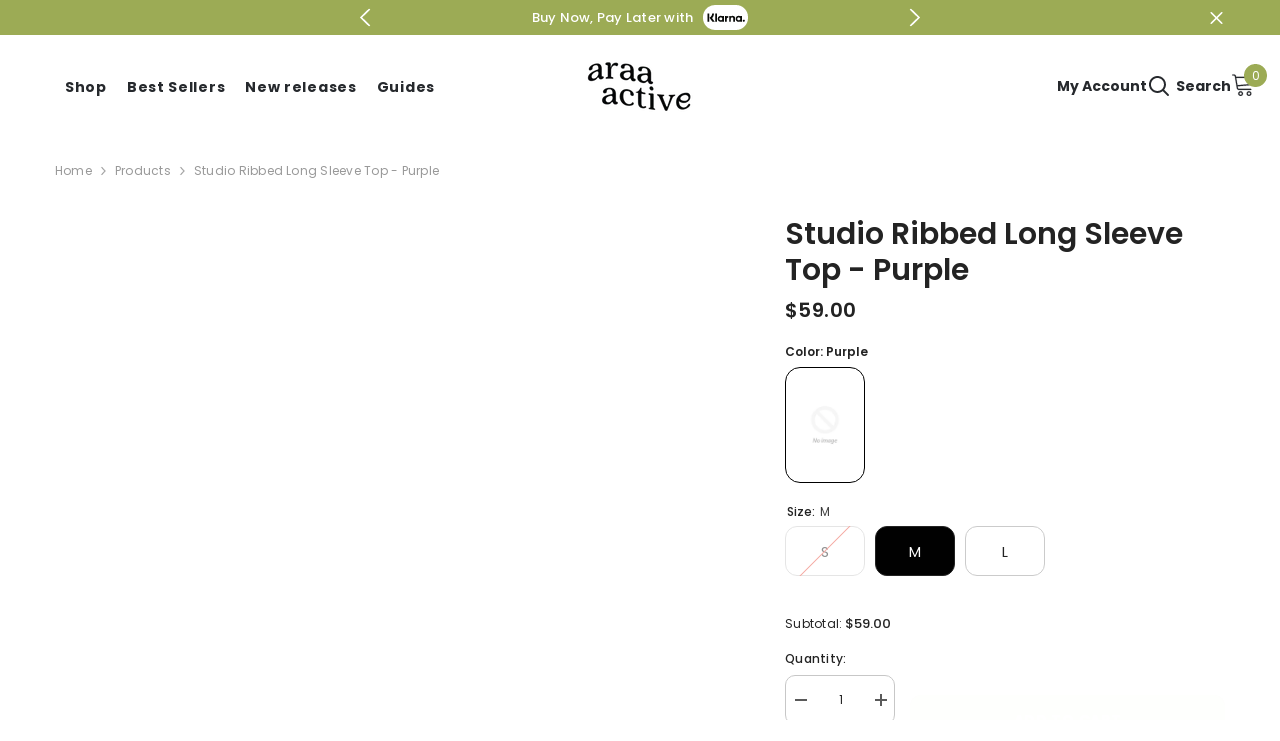

--- FILE ---
content_type: text/html; charset=utf-8
request_url: https://araaactive.com/en-us/products/studio-long-sleeve-top-purple?variant=40981411397689&section_id=template--17722218774585__main
body_size: 12045
content:
<div id="shopify-section-template--17722218774585__main" class="shopify-section"><link href="//araaactive.com/cdn/shop/t/10/assets/component-product.css?v=121974951876806225111725880697" rel="stylesheet" type="text/css" media="all" />
<link href="//araaactive.com/cdn/shop/t/10/assets/component-price.css?v=113014100369699422931725880697" rel="stylesheet" type="text/css" media="all" />
<link href="//araaactive.com/cdn/shop/t/10/assets/component-badge.css?v=58385199191654577521725880695" rel="stylesheet" type="text/css" media="all" />
<link href="//araaactive.com/cdn/shop/t/10/assets/component-rte.css?v=82502160534158932881725880697" rel="stylesheet" type="text/css" media="all" />
<link href="//araaactive.com/cdn/shop/t/10/assets/component-share.css?v=23553761141326501681725880697" rel="stylesheet" type="text/css" media="all" />
<link href="//araaactive.com/cdn/shop/t/10/assets/component-tab.css?v=140244687997670630881725880697" rel="stylesheet" type="text/css" media="all" />
<link href="//araaactive.com/cdn/shop/t/10/assets/component-product-form.css?v=25662502946388171728655130" rel="stylesheet" type="text/css" media="all" />
<link href="//araaactive.com/cdn/shop/t/10/assets/component-grid.css?v=14116691739327510611725880696" rel="stylesheet" type="text/css" media="all" />




    <style type="text/css">
    #ProductSection-template--17722218774585__main .productView-thumbnail .productView-thumbnail-link:after{
        padding-bottom: 148%;
    }

    #ProductSection-template--17722218774585__main .cursor-wrapper .counter {
        color: #191919;
    }

    #ProductSection-template--17722218774585__main .cursor-wrapper .counter #count-image:before {
        background-color: #191919;
    }

    #ProductSection-template--17722218774585__main .custom-cursor__inner .arrow:before,
    #ProductSection-template--17722218774585__main .custom-cursor__inner .arrow:after {
        background-color: #000000;
    }

    #ProductSection-template--17722218774585__main .tabs-contents .toggleLink,
    #ProductSection-template--17722218774585__main .tabs .tab .tab-title {
        font-size: 18px;
        font-weight: 600;
        text-transform: none;
        padding-top: 15px;
        padding-bottom: 15px;
    }

    

    

    @media (max-width: 1024px) {
        
    }

    @media (max-width: 550px) {
        #ProductSection-template--17722218774585__main .tabs-contents .toggleLink,
        #ProductSection-template--17722218774585__main .tabs .tab .tab-title {
            font-size: 16px;
        }
    }

    @media (max-width: 767px) {
        #ProductSection-template--17722218774585__main {
            padding-top: 0px;
            padding-bottom: 0px;
        }
        
        
        
    }

    @media (min-width: 1025px) {
        
    }

    @media (min-width: 768px) and (max-width: 1199px) {
        #ProductSection-template--17722218774585__main {
            padding-top: 0px;
            padding-bottom: 0px;
        }
    }

    @media (min-width: 1200px) {
        #ProductSection-template--17722218774585__main {
            padding-top: 0px;
            padding-bottom: 0px;
        }
    }
</style>
<script>
    window.product_inven_array_6941332242489 = {
        
            '40981411364921': '0',
        
            '40981411397689': '3',
        
            '40981411430457': '1',
        
    };

    window.selling_array_6941332242489 = {
        
            '40981411364921': 'deny',
        
            '40981411397689': 'deny',
        
            '40981411430457': 'deny',
        
    };

    window.subtotal = {
        show: true,
        style: 1,
        text: `Add To Cart - [value]`
    };
  
    window.variant_image_group = 'false';
  
</script><link rel="stylesheet" href="//araaactive.com/cdn/shop/t/10/assets/component-fancybox.css?v=162524859697928915511725880696" media="print" onload="this.media='all'">
    <noscript><link href="//araaactive.com/cdn/shop/t/10/assets/component-fancybox.css?v=162524859697928915511725880696" rel="stylesheet" type="text/css" media="all" /></noscript><div class="vertical product-details product-default" data-section-id="template--17722218774585__main" data-section-type="product" id="ProductSection-template--17722218774585__main" data-has-combo="false" data-image-opo>
    
<div class="productView-moreItem moreItem-breadcrumb "
            style="--spacing-top: 10px;
            --spacing-bottom: 20px;
            --spacing-top-mb: 0px;
            --spacing-bottom-mb: 0px;
            --breadcrumb-bg:rgba(0,0,0,0);
            --breadcrumb-mb-bg: #f6f6f6;
            "
        >
            
                <div class="breadcrumb-bg">
            
                <div class="container">
                    

<link href="//araaactive.com/cdn/shop/t/10/assets/component-breadcrumb.css?v=20837817899444488451725880696" rel="stylesheet" type="text/css" media="all" /><breadcrumb-component class="breadcrumb-container style--line_clamp_1 scroll-trigger animate--slide-in" data-collection-title="" data-collection-all="/en-us/collections/all">
        <nav class="breadcrumb breadcrumb-left" role="navigation" aria-label="breadcrumbs">
        <a class="link home-link" href="/en-us/">Home</a><span class="separate" aria-hidden="true"><svg xmlns="http://www.w3.org/2000/svg" viewBox="0 0 24 24"><path d="M 7.75 1.34375 L 6.25 2.65625 L 14.65625 12 L 6.25 21.34375 L 7.75 22.65625 L 16.75 12.65625 L 17.34375 12 L 16.75 11.34375 Z"></path></svg></span>
                <span>Studio Ribbed Long Sleeve Top - Purple</span><span class="observe-element" style="width: 1px; height: 1px; background: transparent; display: inline-block; flex-shrink: 0;"></span>
        </nav>
    </breadcrumb-component>
    <script type="text/javascript">
        if (typeof breadcrumbComponentDeclare == 'undefined') {
            class BreadcrumbComponent extends HTMLElement {
                constructor() {
                    super();
                    this.firstPostCollection();
                    this.getCollection();
                }

                connectedCallback() {
                    this.firstLink = this.querySelector('.link.home-link')
                    this.lastLink = this.querySelector('.observe-element')
                    this.classList.add('initialized');
                    this.initObservers();
                }

                static createHandler(position = 'first', breadcrumb = null) {
                    const handler = (entries, observer) => {
                        entries.forEach(entry => {
                            if (breadcrumb == null) return observer.disconnect();
                            if (entry.isIntersecting ) {
                                breadcrumb.classList.add(`disable-${position}`);
                            } else {
                                breadcrumb.classList.remove(`disable-${position}`);
                            }
                        })
                    }
                    return handler;
                }

                initObservers() {
                    const scrollToFirstHandler = BreadcrumbComponent.createHandler('first', this);
                    const scrollToLastHandler = BreadcrumbComponent.createHandler('last', this);
                    
                    this.scrollToFirstObserver = new IntersectionObserver(scrollToFirstHandler, { threshold: 1 });
                    this.scrollToLastObserver = new IntersectionObserver(scrollToLastHandler, { threshold: 0.6 });

                    this.scrollToFirstObserver.observe(this.firstLink);
                    this.scrollToLastObserver.observe(this.lastLink);
                }

                firstPostCollection() {
                    if (!document.body.matches('.template-collection')) return;
                    this.postCollection(true);
                    this.checkCollection();
                }

                postCollection(showCollection) {
                    const title = this.dataset.collectionTitle ? this.dataset.collectionTitle : "Products";
                    let collection = {name: title, url: window.location.pathname, show: showCollection};
                    localStorage.setItem('_breadcrumb_collection', JSON.stringify(collection));
                }

                checkCollection() {
                    document.addEventListener("click", (event) => {
                        const target = event.target;
                        if (!target.matches('.card-link')) return;
                        target.closest('.shopify-section[id*="product-grid"]') == null ? this.postCollection(false) : this.postCollection(true);
                    });
                }

                getCollection() {
                    if (!document.body.matches('.template-product')) return;
                    const collection = JSON.parse(localStorage.getItem('_breadcrumb_collection'));
                    let checkCollection = document.referrer.indexOf('/collections/') !== -1 && (new URL(document.referrer)).pathname == collection.url && collection && collection.show ? true : false;
                    const breadcrumb = `<a class="breadcrumb-collection animate--text" href="${checkCollection ? collection.url : this.dataset.collectionAll}">${checkCollection ? collection.name : "Products"}</a><span class="separate animate--text" aria-hidden="true"><svg xmlns="http://www.w3.org/2000/svg" viewBox="0 0 24 24"><path d="M 7.75 1.34375 L 6.25 2.65625 L 14.65625 12 L 6.25 21.34375 L 7.75 22.65625 L 16.75 12.65625 L 17.34375 12 L 16.75 11.34375 Z"></path></svg></span>`;
                    this.querySelectorAll('.separate')[0]?.insertAdjacentHTML("afterend", breadcrumb);
                }
            }   

            window.addEventListener('load', () => {
                customElements.define('breadcrumb-component', BreadcrumbComponent);
            })

            var breadcrumbComponentDeclare = BreadcrumbComponent;
        }
    </script>
                </div>
            
                </div>
            
        </div>
    
    <div class="container productView-container">
        <div class="productView halo-productView layout-3 positionMainImage--left productView-no-media productView-sticky" data-product-handle="studio-long-sleeve-top-purple"><div class="productView-top">
                    <div class="halo-productView-left productView-images clearfix scroll-trigger animate--fade-in" data-image-gallery><div class="cursor-wrapper handleMouseLeave">
                                <div class="custom-cursor custom-cursor__outer">
                                    <div class="custom-cursor custom-cursor__inner">
                                        <span class="arrow arrow-bar fadeIn"></span>
                                    </div>
                                </div>
                            </div><div class="productView-images-wrapper" data-video-popup>
                            <div class="productView-image-wrapper"><div class="productView-badge has-badge-js badge-left halo-productBadges halo-productBadges--left date-73915885 date1-855 sale_badge_disable"
        
        data-text-sale-badge="- "
        data-new-badge-number="30"
    ></div>
<div class="productView-nav style-1 image-fit-unset" 
                                    data-image-gallery-main
                                    data-arrows-desk="false"
                                    data-arrows-mobi="true"
                                    data-counter-mobi="true"
                                    data-media-count="0"
                                ></div><div class="productView-videoPopup"></div><div class="productView-iconZoom">
                                        <svg  class="icon icon-zoom-1" xmlns="http://www.w3.org/2000/svg" aria-hidden="true" focusable="false" role="presentation" viewBox="0 0 448 512"><path d="M416 176V86.63L246.6 256L416 425.4V336c0-8.844 7.156-16 16-16s16 7.156 16 16v128c0 8.844-7.156 16-16 16h-128c-8.844 0-16-7.156-16-16s7.156-16 16-16h89.38L224 278.6L54.63 448H144C152.8 448 160 455.2 160 464S152.8 480 144 480h-128C7.156 480 0 472.8 0 464v-128C0 327.2 7.156 320 16 320S32 327.2 32 336v89.38L201.4 256L32 86.63V176C32 184.8 24.84 192 16 192S0 184.8 0 176v-128C0 39.16 7.156 32 16 32h128C152.8 32 160 39.16 160 48S152.8 64 144 64H54.63L224 233.4L393.4 64H304C295.2 64 288 56.84 288 48S295.2 32 304 32h128C440.8 32 448 39.16 448 48v128C448 184.8 440.8 192 432 192S416 184.8 416 176z"></path></svg>
                                    </div></div><div class="productView-thumbnail-wrapper">
                                    <div class="productView-for clearfix" data-max-thumbnail-to-show="4"></div>
                                </div></div>
                    </div>
                    <div class="halo-productView-right productView-details clearfix">
                        <div class="productView-product clearfix"><div class="productView-moreItem scroll-trigger animate--slide-in"
                                            style="--spacing-top: 0px;
                                            --spacing-bottom: 10px"
                                        >
                                            <h1 class="productView-title" style="--color-title: #232323;--fontsize-text: 30px;--fontsize-mb-text: 18px;"><span>Studio Ribbed Long Sleeve Top - Purple</span></h1>
                                        </div>
                                        <div class="productView-moreItem scroll-trigger animate--slide-in"
                                            style="--spacing-top: 0px;
                                            --spacing-bottom: 17px;
                                            --fontsize-text: 20px"
                                        >
                                            
                                                <div class="productView-price no-js-hidden clearfix" id="product-price-6941332242489"><div class="price price--medium">
    <dl><div class="price__regular"><dd class="price__last"><span class="price-item price-item--regular">$59.00</span></dd>
        </div>
        <div class="price__sale"><dd class="price__compare" data-compare=""><s class="price-item price-item--regular"></s></dd><dd class="price__last" data-last="5900"><span class="price-item price-item--sale">$59.00</span></dd></div>
        <small class="unit-price caption hidden">
            <dt class="visually-hidden">Unit price</dt>
            <dd class="price__last"><span></span><span aria-hidden="true">/</span><span class="visually-hidden">&nbsp;per&nbsp;</span><span></span></dd>
        </small>
    </dl>
</div>
</div>
                                            
                                        </div><div class="swatch-custom-color">
  
    <div class="swatch-custom-color__header">
      <span>Color: </span>
      <span id="colorName">Purple</span>
    </div>
  
  <ul class="swatch-custom-color__list">
    <li class="swatch-custom-color__item active" data-color="Purple">
      <a class="swatch-custom-color__link" href="/en-us/products/studio-long-sleeve-top-purple">
        <div class="swatch-custom-color__picture">
          <img class="swatch-custom-color__image" src="//araaactive.com/cdn/shopifycloud/storefront/assets/no-image-2048-a2addb12_medium.gif" alt="Purple">
        </div>
      </a>
    </li>
    
      
      
      
      
    
      
      
      
      
    
      
      
      
      
    
      
      
      
      
    
      
      
      
      
    
      
      
      
      
    
      
      
      
      
    
      
      
      
      
    
      
      
      
      
    
      
      
      
      
    
  </ul>
</div>

<script>
  const colorItems = document.querySelectorAll('.swatch-custom-color__item');
  const colorName = document.querySelector('#colorName');
  colorItems.forEach(item => {
    item.addEventListener('mouseover', (e) => {
      colorName.innerText = e.currentTarget.getAttribute('data-color');
      colorItems.forEach(el => el.classList.remove('active'));
      e.currentTarget.classList.add('active');
    });
  });
</script>

<style>
  .swatch-custom-color__list {
    margin: 0;
    padding-left: 0;
    display: grid;
    grid-template-columns: repeat(auto-fill, minmax(75px, 1fr));
    grid-gap: 10px;
  }

  .swatch-custom-color__item {
    margin-bottom: 20px;
    list-style: none;
  }

  .swatch-custom-color__link {
    display: block;
  }

  .swatch-custom-color__picture {
    position: relative;
    padding-top: 145%;
  }

  .swatch-custom-color__image {
    position: absolute;
    left: 0;
    top: 0;
    width: 100%;
    height: 100%;
    object-fit: cover;
    border: 1px solid transparent;
  }

  .swatch-custom-color__item.active .swatch-custom-color__image {
    border-color: #000;
    padding: 3px;
  }

  .swatch-custom-color__header {
    margin-bottom: 5px;
    font-size: var(--font_size);
    font-weight: 600;
    line-height: 20px;
    color: var(--page_title_color);
  }
</style>

                                            <div class="productView-moreItem productView-moreItem-product-variant scroll-trigger animate--slide-in"
                                                style="--spacing-top: 0px;
                                                --spacing-bottom: 15px"
                                            ><div class="productView-options" style="--color-border: #e6e6e6" data-lang="en" data-default-lang="us"><div class="productView-variants halo-productOptions" id="product-option-6941332242489"  data-type="button"><variant-radios class="no-js-hidden product-option has-default" data-product="6941332242489" data-section="template--17722218774585__main" data-url="/en-us/products/studio-long-sleeve-top-purple"><fieldset class="js product-form__input clearfix" data-product-attribute="set-rectangle" data-option-index="0">
                            <legend class="form__label">
                                Size:
                                <span data-header-option>
                                    M
                                </span>
                            </legend><input class="product-form__radio" type="radio" id="option-6941332242489-Size-0"
                                        name="Size"
                                        value="S"
                                        
                                        
                                        data-variant-id="40981411364921"
                                    ><label class="product-form__label soldout" for="option-6941332242489-Size-0" data-variant-id="40981411364921">
                                            <span class="text">S</span>
                                        </label><input class="product-form__radio" type="radio" id="option-6941332242489-Size-1"
                                        name="Size"
                                        value="M"
                                        checked
                                        
                                        data-variant-id="40981411397689"
                                    ><label class="product-form__label available" for="option-6941332242489-Size-1" data-variant-id="40981411397689">
                                            <span class="text">M</span>
                                        </label><input class="product-form__radio" type="radio" id="option-6941332242489-Size-2"
                                        name="Size"
                                        value="L"
                                        
                                        
                                        data-variant-id="40981411430457"
                                    ><label class="product-form__label available" for="option-6941332242489-Size-2" data-variant-id="40981411430457">
                                            <span class="text">L</span>
                                        </label></fieldset><fieldset class="js product-form__input product-form__swatch clearfix" data-product-attribute="set-rectangle" data-option-index="1">
                            <legend class="form__label">
                                Color:
                                <span data-header-option>
                                    Purple
                                </span>
                            </legend><input class="product-form__radio" type="radio" id="option-6941332242489-Color-0"
                                        name="Color"
                                        value="Purple"
                                        checked
                                        
                                        data-variant-id="40981411364921"
                                    ><label class="product-form__label available" name="Color" for="option-6941332242489-Color-0" data-variant-id="40981411364921">
                                            <span
                                                class="pattern"
                                                style="background-color: purple;"
                                            ></span>
                                            
                                        </label></fieldset><script type="application/json">
                        [{"id":40981411364921,"title":"S \/ Purple","option1":"S","option2":"Purple","option3":null,"sku":"","requires_shipping":true,"taxable":true,"featured_image":null,"available":false,"name":"Studio Ribbed Long Sleeve Top - Purple - S \/ Purple","public_title":"S \/ Purple","options":["S","Purple"],"price":5900,"weight":0,"compare_at_price":null,"inventory_management":"shopify","barcode":"","requires_selling_plan":false,"selling_plan_allocations":[]},{"id":40981411397689,"title":"M \/ Purple","option1":"M","option2":"Purple","option3":null,"sku":"","requires_shipping":true,"taxable":true,"featured_image":null,"available":true,"name":"Studio Ribbed Long Sleeve Top - Purple - M \/ Purple","public_title":"M \/ Purple","options":["M","Purple"],"price":5900,"weight":0,"compare_at_price":null,"inventory_management":"shopify","barcode":"","requires_selling_plan":false,"selling_plan_allocations":[]},{"id":40981411430457,"title":"L \/ Purple","option1":"L","option2":"Purple","option3":null,"sku":"","requires_shipping":true,"taxable":true,"featured_image":null,"available":true,"name":"Studio Ribbed Long Sleeve Top - Purple - L \/ Purple","public_title":"L \/ Purple","options":["L","Purple"],"price":5900,"weight":0,"compare_at_price":null,"inventory_management":"shopify","barcode":"","requires_selling_plan":false,"selling_plan_allocations":[]}]
                    </script>
                </variant-radios></div>
        <noscript>
            <div class="product-form__input">
                <label class="form__label" for="Variants-template--17722218774585__main">
                    Product variants
                </label>
                <div class="select">
                <select name="id" id="Variants-template--17722218774585__main" class="select__select" form="product-form"><option
                            
                            disabled
                            value="40981411364921"
                        >
                            S / Purple
 - Sold out
                            - $59.00
                        </option><option
                            selected="selected"
                            
                            value="40981411397689"
                        >
                            M / Purple

                            - $59.00
                        </option><option
                            
                            
                            value="40981411430457"
                        >
                            L / Purple

                            - $59.00
                        </option></select>
            </div>
          </div>
        </noscript></div>
                                            </div>
                                        



                                            <div class="productView-moreItem"
                                                style="--spacing-top: 0px;
                                                --spacing-bottom: 15px"
                                            >
                                                <div class="productView-buttons"><form method="post" action="/en-us/cart/add" id="product-form-installment-6941332242489" accept-charset="UTF-8" class="installment caption-large" enctype="multipart/form-data"><input type="hidden" name="form_type" value="product" /><input type="hidden" name="utf8" value="✓" /><input type="hidden" name="id" value="40981411397689">
        
<input type="hidden" name="product-id" value="6941332242489" /><input type="hidden" name="section-id" value="template--17722218774585__main" /></form><product-form class="productView-form product-form"><form method="post" action="/en-us/cart/add" id="product-form-6941332242489" accept-charset="UTF-8" class="form" enctype="multipart/form-data" novalidate="novalidate" data-type="add-to-cart-form"><input type="hidden" name="form_type" value="product" /><input type="hidden" name="utf8" value="✓" /><div class="productView-group"><div class="productView-subtotal">
                            <span class="text">Subtotal: </span>
                            <span class="money-subtotal">$59.00</span>
                        </div><div class="pvGroup-row"><quantity-input class="productView-quantity quantity__group quantity__group--1 quantity__style--1 clearfix">
	    <label class="form-label quantity__label" for="quantity-6941332242489">
	        Quantity:
	    </label>
	    <div class="quantity__container">
		    <button type="button" name="minus" class="minus btn-quantity">
		    	<span class="visually-hidden">Decrease quantity for Studio Ribbed Long Sleeve Top - Purple</span>
		    </button>
		    <input class="form-input quantity__input" type="number" name="quantity" min="1" value="1" inputmode="numeric" pattern="[0-9]*" id="quantity-6941332242489" data-product="6941332242489" data-price="5900">
		    <button type="button" name="plus" class="plus btn-quantity">
		    	<span class="visually-hidden">Increase quantity for Studio Ribbed Long Sleeve Top - Purple</span>
		    </button>
	    </div>
	</quantity-input>
<div class="productView-groupTop">
                        <div class="productView-action productView-action-2 scroll-trigger animate--slide-in" style="--atc-color: #ffffff;--atc-bg-color: #9cab55;--atc-border-color: #9cab55;--atc-color-hover: #232323;--atc-bg-color-hover: #ffffff;--atc-border-color-hover: #232323">
                            <input type="hidden" name="id" value="40981411397689">
                            <div class="product-form__buttons"><button type="submit" name="add" data-btn-addToCart data-inventory-quantity="3" data-available="false" class="product-form__submit button button--primary an-none button-text-change" id="product-add-to-cart">Add to cart
</button></div>
                        </div></div>
                </div></div><input type="hidden" name="product-id" value="6941332242489" /><input type="hidden" name="section-id" value="template--17722218774585__main" /></form></product-form><div class="productView-notifyMe  halo-notifyMe scroll-trigger animate--slide-in" style="display: none;">
            <form method="post" action="/en-us/contact#ContactForm-notifyMe-product-productView-notify-form-6941332242489" id="ContactForm-notifyMe-product-productView-notify-form-6941332242489" accept-charset="UTF-8" class="notifyMe-form contact-form"><input type="hidden" name="form_type" value="contact" /><input type="hidden" name="utf8" value="✓" /><input type="hidden" name="contact[Form]" value="Notify me"/>
    <input type="hidden" class="halo-notify-product-site" name="contact[Shop name]" value="Araa Active"/>
    <input type="hidden" class="halo-notify-product-site-url" name="contact[Link]" value="https://araaactive.com"/>
    <input type="hidden" class="halo-notify-product-title" name="contact[Product title]" value="Studio Ribbed Long Sleeve Top - Purple" />
    <input type="hidden" class="halo-notify-product-link" name="contact[Product URL]" value="https://araaactive.com/en-us/products/studio-long-sleeve-top-purple"/>
    <input type="hidden" class="halo-notify-product-variant" name="contact[Product variant]" value="M / Purple"/>

    <div class="form-field">
        <label class="form-label" for="halo-notify-email6941332242489">Leave your email and we will notify as soon as the product / variant is back in stock</label>
        <input class="form-input form-input-placeholder" type="email" name="contact[email]" required id="halo-notify-email6941332242489" placeholder="Insert your email">
        <button type="submit" class="button button-1" id="halo-btn-notify6941332242489" data-button-message="notifyMe">Subscribe</button>
    </div></form><div class="notifyMe-text"></div>
        </div></div>
                                            </div>
                                        
<div class="productView-moreItem scroll-trigger animate--slide-in"
                                            style="--spacing-top: 30px;
                                            --spacing-bottom: 0px;"
                                        >
                                            <delivery-time class="productView-dlvr d-none"
                                                data-delivery-time 
                                                data-frm-day="d, DD MMM"
                                                data-exclude-day-from="only_delivery" 
                                                data-exclude-day="SAT,SUN" 
                                                data-estimate-start="4" 
                                                data-estimate-end="7" 
                                                data-time="15:00:00"
                                                style="--color-text: #232323;--font-size: 12px;--icon-size: 24px;"
                                            ><span class="productView-dlvr__icon"><svg aria-hidden="true" focusable="false" data-prefix="fal" data-icon="shipping-fast" role="img" xmlns="http://www.w3.org/2000/svg" viewbox="0 0 640 512"><path fill="currentColor" d="M280 192c4.4 0 8-3.6 8-8v-16c0-4.4-3.6-8-8-8H40c-4.4 0-8 3.6-8 8v16c0 4.4 3.6 8 8 8h240zm352 192h-24V275.9c0-16.8-6.8-33.3-18.8-45.2l-83.9-83.9c-11.8-12-28.3-18.8-45.2-18.8H416V78.6c0-25.7-22.2-46.6-49.4-46.6H113.4C86.2 32 64 52.9 64 78.6V96H8c-4.4 0-8 3.6-8 8v16c0 4.4 3.6 8 8 8h240c4.4 0 8-3.6 8-8v-16c0-4.4-3.6-8-8-8H96V78.6c0-8.1 7.8-14.6 17.4-14.6h253.2c9.6 0 17.4 6.5 17.4 14.6V384H207.6C193 364.7 170 352 144 352c-18.1 0-34.6 6.2-48 16.4V288H64v144c0 44.2 35.8 80 80 80s80-35.8 80-80c0-5.5-.6-10.8-1.6-16h195.2c-1.1 5.2-1.6 10.5-1.6 16 0 44.2 35.8 80 80 80s80-35.8 80-80c0-5.5-.6-10.8-1.6-16H632c4.4 0 8-3.6 8-8v-16c0-4.4-3.6-8-8-8zm-488 96c-26.5 0-48-21.5-48-48s21.5-48 48-48 48 21.5 48 48-21.5 48-48 48zm272-320h44.1c8.4 0 16.7 3.4 22.6 9.4l83.9 83.9c.8.8 1.1 1.9 1.8 2.8H416V160zm80 320c-26.5 0-48-21.5-48-48s21.5-48 48-48 48 21.5 48 48-21.5 48-48 48zm80-96h-16.4C545 364.7 522 352 496 352s-49 12.7-63.6 32H416v-96h160v96zM256 248v-16c0-4.4-3.6-8-8-8H8c-4.4 0-8 3.6-8 8v16c0 4.4 3.6 8 8 8h240c4.4 0 8-3.6 8-8z"></path></svg>
</span><span class="productView-dlvr__text">Order within the next <span data-hour-delivery class="productView-dlvr__remaining"><span class="productView-dlvr__remaining-hr"></span> hours <span class="productView-dlvr__remaining-mins"></span> minutes</span> to receive it. Estimated delivery is between <span data-start-delivery class="productView-dlvr__date-start txt-d-underline"></span> and <span data-end-delivery class="productView-dlvr__date-end txt-d-underline"></b>
                                                </span>
                                            </delivery-time>
                                            <script src="//araaactive.com/cdn/shop/t/10/assets/delivery-time.js?v=128523993372356729531725880697" defer="defer"></script>
                                        </div><div class="productView-moreItem scroll-trigger animate--slide-in"
                                            style="--spacing-top: 30px;
                                            --spacing-bottom: 0px;
                                            "
                                        >
                                            <complementary-products class="productView-complementary complementary-products style-2 no-js-hidden" id="complementary-product-data" data-complementary-product data-url="/en-us/recommendations/products?section_id=template--17722218774585__main&product_id=6941332242489&limit=10&intent=complementary"></complementary-products>
                                            <script src="//araaactive.com/cdn/shop/t/10/assets/build-complementary-products.js?v=73501869613274300751725880695" defer="defer"></script>
                                        </div></div>
                    </div>
                </div>
<link href="//araaactive.com/cdn/shop/t/10/assets/component-sticky-add-to-cart.css?v=65206619997115728701725880697" rel="stylesheet" type="text/css" media="all" />
                    <sticky-add-to-cart class="productView-stickyCart style-1 subtotal-1" data-sticky-add-to-cart>
    <div class="container">
        <a href="javascript:void(0)" class="sticky-product-close close" data-close-sticky-add-to-cart>
            <svg xmlns="http://www.w3.org/2000/svg" viewBox="0 0 48 48" ><path d="M 38.982422 6.9707031 A 2.0002 2.0002 0 0 0 37.585938 7.5859375 L 24 21.171875 L 10.414062 7.5859375 A 2.0002 2.0002 0 0 0 8.9785156 6.9804688 A 2.0002 2.0002 0 0 0 7.5859375 10.414062 L 21.171875 24 L 7.5859375 37.585938 A 2.0002 2.0002 0 1 0 10.414062 40.414062 L 24 26.828125 L 37.585938 40.414062 A 2.0002 2.0002 0 1 0 40.414062 37.585938 L 26.828125 24 L 40.414062 10.414062 A 2.0002 2.0002 0 0 0 38.982422 6.9707031 z"/></svg>
        </a>
        <div class="sticky-product-wrapper">
            <div class="sticky-product clearfix"><div class="sticky-left">
                    <div class="sticky-image" data-image-sticky-add-to-cart>
                        <img srcset="//araaactive.com/cdn/shopifycloud/storefront/assets/no-image-2048-a2addb12_1200x.gif" src="//araaactive.com/cdn/shopifycloud/storefront/assets/no-image-2048-a2addb12_1200x.gif" alt="Araa Active" sizes="1200px" loading="lazy">
                    </div>
                    
                        <div class="sticky-info"><h4 class="sticky-title">
                                Studio Ribbed Long Sleeve Top - Purple
                            </h4>
                            
                                
                                
                                <div class="sticky-price">
                                    
                                        
                                    
                                    <span class="money-subtotal">$59.00</span>
                                </div>
                            
                        </div>
                    
                </div>
                <div class="sticky-right sticky-content">
                    
<div class="sticky-options">
                                <variant-sticky-selects class="no-js-hidden product-option has-default" data-product="6941332242489" data-section="template--17722218774585__main" data-url="/en-us/products/studio-long-sleeve-top-purple">
                                    <div class="form__select select">
                                        <label class="form__label hiddenLabels" for="stick-variant-6941332242489">
                                            Choose Options
                                        </label>
                                        <select id="stick-variant-6941332242489"
                                            class="select__select"
                                            name="stick-variant-6941332242489"
                                        ><option value="40981411364921"   disabled="disabled">
                                                    S / Purple
                                                    
(Sold out)</option><option value="40981411397689" selected="selected">
                                                    M / Purple
                                                    
</option><option value="40981411430457" >
                                                    L / Purple
                                                    
</option></select>
                                    </div>
                                    <script type="application/json">
                                        [{"id":40981411364921,"title":"S \/ Purple","option1":"S","option2":"Purple","option3":null,"sku":"","requires_shipping":true,"taxable":true,"featured_image":null,"available":false,"name":"Studio Ribbed Long Sleeve Top - Purple - S \/ Purple","public_title":"S \/ Purple","options":["S","Purple"],"price":5900,"weight":0,"compare_at_price":null,"inventory_management":"shopify","barcode":"","requires_selling_plan":false,"selling_plan_allocations":[]},{"id":40981411397689,"title":"M \/ Purple","option1":"M","option2":"Purple","option3":null,"sku":"","requires_shipping":true,"taxable":true,"featured_image":null,"available":true,"name":"Studio Ribbed Long Sleeve Top - Purple - M \/ Purple","public_title":"M \/ Purple","options":["M","Purple"],"price":5900,"weight":0,"compare_at_price":null,"inventory_management":"shopify","barcode":"","requires_selling_plan":false,"selling_plan_allocations":[]},{"id":40981411430457,"title":"L \/ Purple","option1":"L","option2":"Purple","option3":null,"sku":"","requires_shipping":true,"taxable":true,"featured_image":null,"available":true,"name":"Studio Ribbed Long Sleeve Top - Purple - L \/ Purple","public_title":"L \/ Purple","options":["L","Purple"],"price":5900,"weight":0,"compare_at_price":null,"inventory_management":"shopify","barcode":"","requires_selling_plan":false,"selling_plan_allocations":[]}]
                                    </script>
                                </variant-sticky-selects>
                            </div><div class="sticky-actions sticky-actions-2"><form method="post" action="/en-us/cart/add" id="product-form-sticky-6941332242489" accept-charset="UTF-8" class="form" enctype="multipart/form-data" novalidate="novalidate" data-type="add-to-cart-form"><input type="hidden" name="form_type" value="product" /><input type="hidden" name="utf8" value="✓" />
<div class="sticky-actions-row"><input type="hidden" name="id" value="40981411397689"><quantity-input class="productView-quantity quantity__group quantity__group--3 quantity__style--1 clearfix">
	    <label class="form-label quantity__label" for="quantity-6941332242489-3">
	        Quantity:
	    </label>
	    <div class="quantity__container">
		    <button type="button" name="minus" class="minus btn-quantity">
		    	<span class="visually-hidden">Decrease quantity for Studio Ribbed Long Sleeve Top - Purple</span>
		    </button>
		    <input class="form-input quantity__input" type="number" name="quantity" min="1" value="1" inputmode="numeric" pattern="[0-9]*" id="quantity-6941332242489-3" data-product="6941332242489" data-price="5900">
		    <button type="button" name="plus" class="plus btn-quantity">
		    	<span class="visually-hidden">Increase quantity for Studio Ribbed Long Sleeve Top - Purple</span>
		    </button>
	    </div>
	</quantity-input>
<button
                                            type="submit"
                                            name="add"
                                            data-btn-addToCart
                                            class="product-form__submit button button--primary"
                                            id="product-sticky-add-to-cart">Add to cart
</button>
                                    
</div><input type="hidden" name="product-id" value="6941332242489" /><input type="hidden" name="section-id" value="template--17722218774585__main" /></form>
                        
                            <div class="empty-add-cart-button-wrapper"><quantity-input class="productView-quantity quantity__group quantity__group--3 quantity__style--1 clearfix">
	    <label class="form-label quantity__label" for="quantity-6941332242489-3">
	        Quantity:
	    </label>
	    <div class="quantity__container">
		    <button type="button" name="minus" class="minus btn-quantity">
		    	<span class="visually-hidden">Decrease quantity for Studio Ribbed Long Sleeve Top - Purple</span>
		    </button>
		    <input class="form-input quantity__input" type="number" name="quantity" min="1" value="1" inputmode="numeric" pattern="[0-9]*" id="quantity-6941332242489-3" data-product="6941332242489" data-price="5900">
		    <button type="button" name="plus" class="plus btn-quantity">
		    	<span class="visually-hidden">Increase quantity for Studio Ribbed Long Sleeve Top - Purple</span>
		    </button>
	    </div>
	</quantity-input>
<button
                                        class="product-form__submit button button--primary"
                                        id="show-sticky-product">Add to cart
</button>
                            </div>
                        
                    </div></div>
            </div>
        </div>
        <a href="javascript:void(0)" class="sticky-product-expand" data-expand-sticky-add-to-cart>
            <svg xmlns="http://www.w3.org/2000/svg" viewBox="0 0 32 32" class="icon icon-cart stroke-w-0" aria-hidden="true" focusable="false" role="presentation" xmlns="http://www.w3.org/2000/svg"><path d="M 16 3 C 13.253906 3 11 5.253906 11 8 L 11 9 L 6.0625 9 L 6 9.9375 L 5 27.9375 L 4.9375 29 L 27.0625 29 L 27 27.9375 L 26 9.9375 L 25.9375 9 L 21 9 L 21 8 C 21 5.253906 18.746094 3 16 3 Z M 16 5 C 17.65625 5 19 6.34375 19 8 L 19 9 L 13 9 L 13 8 C 13 6.34375 14.34375 5 16 5 Z M 7.9375 11 L 11 11 L 11 14 L 13 14 L 13 11 L 19 11 L 19 14 L 21 14 L 21 11 L 24.0625 11 L 24.9375 27 L 7.0625 27 Z"/></svg>
        </a>
    </div>
    
    
        <div class="no-js-hidden product-option has-default sticky-product-mobile" data-product="6941332242489" data-section="template--17722218774585__main" data-url="/en-us/products/studio-long-sleeve-top-purple">
            <div class="sticky-product-mobile-header">
                <a href="javascript:void(0)" class="sticky-product-close close" data-close-sticky-mobile>
                    <svg xmlns="http://www.w3.org/2000/svg" version="1.0" viewBox="0 0 256.000000 256.000000" preserveAspectRatio="xMidYMid meet" ><g transform="translate(0.000000,256.000000) scale(0.100000,-0.100000)" fill="#000000" stroke="none"><path d="M34 2526 c-38 -38 -44 -76 -18 -116 9 -14 265 -274 568 -577 l551 -553 -551 -553 c-303 -303 -559 -563 -568 -577 -26 -40 -20 -78 18 -116 38 -38 76 -44 116 -18 14 9 274 265 578 568 l552 551 553 -551 c303 -303 563 -559 577 -568 40 -26 78 -20 116 18 38 38 44 76 18 116 -9 14 -265 274 -568 578 l-551 552 551 553 c303 303 559 563 568 577 26 40 20 78 -18 116 -38 38 -76 44 -116 18 -14 -9 -274 -265 -577 -568 l-553 -551 -552 551 c-304 303 -564 559 -578 568 -40 26 -78 20 -116 -18z"/></g></svg>
                </a>
            </div>
            <div class="sticky-product-mobile-content halo-productView-mobile">
                <div class="productView-thumbnail-wrapper is-hidden-desktop">
                    <div class="productView-for mobile clearfix" data-max-thumbnail-to-show="2"></div>
                </div>
                <div class="sticky-info"><h4 class="sticky-title">
                        Studio Ribbed Long Sleeve Top - Purple
                    </h4>
                        
                        <div class="sticky-price">
                            
                                
                            
                            <span class="money-subtotal">$59.00</span>
                        </div></div>
                <link rel="stylesheet" href="//araaactive.com/cdn/shop/t/10/assets/component-sticky-add-to-cart-mobile.css?v=62049319929386477131725880697" media="print" onload="this.media='all'">
<noscript><link href="//araaactive.com/cdn/shop/t/10/assets/component-sticky-add-to-cart-mobile.css?v=62049319929386477131725880697" rel="stylesheet" type="text/css" media="all" /></noscript>

<div class="productView-options" style="--color-border: "><div class="productView-variants halo-productOptions" id="product-option-6941332242489"><variant-sticky-radios class="no-js-hidden product-option has-default" data-product="6941332242489" data-section="template--17722218774585__main" data-url="/en-us/products/studio-long-sleeve-top-purple"><fieldset class="js product-form__input mobile clearfix" data-product-attribute="set-rectangle" data-option-index="0">
                            <legend class="form__label">
                                Size:
                                <span data-header-option>
                                    M
                                </span>
                            </legend><input class="product-form__radio mobile" type="radio" id="option-6941332242489-Size-0-mobile"
                                        name="Size-mobile"
                                        value="S"
                                        
                                        data-variant-id="40981411364921"
                                    ><label class="product-form__label mobile soldout" for="option-6941332242489-Size-0-mobile" data-variant-id="40981411364921">
                                            <span class="text">S</span>
                                        </label><input class="product-form__radio mobile" type="radio" id="option-6941332242489-Size-1-mobile"
                                        name="Size-mobile"
                                        value="M"
                                        checked
                                        data-variant-id="40981411397689"
                                    ><label class="product-form__label mobile available" for="option-6941332242489-Size-1-mobile" data-variant-id="40981411397689">
                                            <span class="text">M</span>
                                        </label><input class="product-form__radio mobile" type="radio" id="option-6941332242489-Size-2-mobile"
                                        name="Size-mobile"
                                        value="L"
                                        
                                        data-variant-id="40981411430457"
                                    ><label class="product-form__label mobile available" for="option-6941332242489-Size-2-mobile" data-variant-id="40981411430457">
                                            <span class="text">L</span>
                                        </label></fieldset><fieldset class="js product-form__input mobile product-form__swatch clearfix" data-product-attribute="set-rectangle" data-option-index="1">
                            <legend class="form__label">
                                Color:
                                <span data-header-option>
                                    Purple
                                </span>
                            </legend><input class="product-form__radio mobile" type="radio" id="option-6941332242489-Color-0-mobile"
                                        name="Color-mobile"
                                        value="Purple"
                                        checked
                                        data-variant-id="40981411364921"
                                    ><label class="product-form__label mobile soldout" name="Color-mobile" for="option-6941332242489-Color-0-mobile" data-variant-id="40981411364921">
                                            <span
                                                class="pattern"
                                                style="background-color: purple;"
                                            ></span>
                                            
                                        </label></fieldset><script type="application/json">
                        [{"id":40981411364921,"title":"S \/ Purple","option1":"S","option2":"Purple","option3":null,"sku":"","requires_shipping":true,"taxable":true,"featured_image":null,"available":false,"name":"Studio Ribbed Long Sleeve Top - Purple - S \/ Purple","public_title":"S \/ Purple","options":["S","Purple"],"price":5900,"weight":0,"compare_at_price":null,"inventory_management":"shopify","barcode":"","requires_selling_plan":false,"selling_plan_allocations":[]},{"id":40981411397689,"title":"M \/ Purple","option1":"M","option2":"Purple","option3":null,"sku":"","requires_shipping":true,"taxable":true,"featured_image":null,"available":true,"name":"Studio Ribbed Long Sleeve Top - Purple - M \/ Purple","public_title":"M \/ Purple","options":["M","Purple"],"price":5900,"weight":0,"compare_at_price":null,"inventory_management":"shopify","barcode":"","requires_selling_plan":false,"selling_plan_allocations":[]},{"id":40981411430457,"title":"L \/ Purple","option1":"L","option2":"Purple","option3":null,"sku":"","requires_shipping":true,"taxable":true,"featured_image":null,"available":true,"name":"Studio Ribbed Long Sleeve Top - Purple - L \/ Purple","public_title":"L \/ Purple","options":["L","Purple"],"price":5900,"weight":0,"compare_at_price":null,"inventory_management":"shopify","barcode":"","requires_selling_plan":false,"selling_plan_allocations":[]}]
                    </script>
                </variant-sticky-radios></div>
        <noscript>
            <div class="product-form__input mobile">
                <label class="form__label" for="Variants-template--17722218774585__main">
                    Product variants
                </label>
                <div class="select">
                <select name="id" id="Variants-template--17722218774585__main" class="select__select" form="product-form"><option
                            
                            disabled
                            value="40981411364921"
                        >
                            S / Purple
 - Sold out
                            - $59.00
                        </option><option
                            selected="selected"
                            
                            value="40981411397689"
                        >
                            M / Purple

                            - $59.00
                        </option><option
                            
                            
                            value="40981411430457"
                        >
                            L / Purple

                            - $59.00
                        </option></select>
            </div>
          </div>
        </noscript></div>
            </div>
            <script type="application/json">
                [{"id":40981411364921,"title":"S \/ Purple","option1":"S","option2":"Purple","option3":null,"sku":"","requires_shipping":true,"taxable":true,"featured_image":null,"available":false,"name":"Studio Ribbed Long Sleeve Top - Purple - S \/ Purple","public_title":"S \/ Purple","options":["S","Purple"],"price":5900,"weight":0,"compare_at_price":null,"inventory_management":"shopify","barcode":"","requires_selling_plan":false,"selling_plan_allocations":[]},{"id":40981411397689,"title":"M \/ Purple","option1":"M","option2":"Purple","option3":null,"sku":"","requires_shipping":true,"taxable":true,"featured_image":null,"available":true,"name":"Studio Ribbed Long Sleeve Top - Purple - M \/ Purple","public_title":"M \/ Purple","options":["M","Purple"],"price":5900,"weight":0,"compare_at_price":null,"inventory_management":"shopify","barcode":"","requires_selling_plan":false,"selling_plan_allocations":[]},{"id":40981411430457,"title":"L \/ Purple","option1":"L","option2":"Purple","option3":null,"sku":"","requires_shipping":true,"taxable":true,"featured_image":null,"available":true,"name":"Studio Ribbed Long Sleeve Top - Purple - L \/ Purple","public_title":"L \/ Purple","options":["L","Purple"],"price":5900,"weight":0,"compare_at_price":null,"inventory_management":"shopify","barcode":"","requires_selling_plan":false,"selling_plan_allocations":[]}]
            </script>
        </div>
    
</sticky-add-to-cart>
</div>
    </div>
    
        

    
    <div class="productView-bottom scroll-trigger animate--slide-in">
        <div class="container"><product-tab class="productView-tab layout-horizontal halo-product-tab" data-vertical="false" data-vertical-mobile="false"><ul class="tabs tabs-horizontal list-unstyled disable-srollbar"><li class="tab">
			            <a class="tab-title is-open" href="#tab-description" style="--border-color: #000000">
			                Description
			            </a>
			        </li><li class="tab">
			            <a class="tab-title" href="#tab-recycling" style="--border-color: #000000">
			                Recycling
			            </a>
			        </li><li class="tab">
			            <a class="tab-title" href="#tab-shipping-amp-return" style="--border-color: #000000">
			                Shipping &amp; Return
			            </a>
			        </li></ul><div class="tabs-contents tabs-contents-horizontal clearfix halo-text-format"><div class="tab-content is-active" id="tab-description">
					<div class="toggle-title">
		                <a class="toggleLink show-mobile" data-collapsible href="#tab-description-mobile">
		                    <span class="text">
		                        Description
		                    </span>
		                    	
			                    <span class="icon-dropdown">
			                    	
			                    		<svg xmlns="http://www.w3.org/2000/svg" xmlns:xlink="http://www.w3.org/1999/xlink" viewBox="0 0 330 330"><path id="XMLID_225_" d="M325.607,79.393c-5.857-5.857-15.355-5.858-21.213,0.001l-139.39,139.393L25.607,79.393  c-5.857-5.857-15.355-5.858-21.213,0.001c-5.858,5.858-5.858,15.355,0,21.213l150.004,150c2.813,2.813,6.628,4.393,10.606,4.393  s7.794-1.581,10.606-4.394l149.996-150C331.465,94.749,331.465,85.251,325.607,79.393z"/></svg>
			                    	
			                    </span>	
		                    
		                </a>
		            </div>
		            <div class="toggle-content is-active show-mobile" id="tab-description-mobile" product-description-tab data-product-description-6941332242489><style>
<!--
.description {
  display: flex;
  flex-wrap: wrap;
}
.description h2 {
  width: 100%;
  text-align: center;
  margin-bottom: 20px;
  font-size: 1.5em !important;
  min-height: 60px;
}
.description p {
  width: 100%;
  margin-bottom: 20px;
  font-size: 1.2em !important;
  line-height: 1.5;
}
.description p.highlight {
  font-weight: bold;
  color: #333;
}
@media only screen and (min-width: 768px) {
  .description {
    justify-content: space-between;
  }
  .description > div {
    width: 30%;
  }
}
ul {
  list-style-type: disc;
  margin-left: 20px;
}
ul li {
  font-size: 1.2em !important;
  line-height: 1.5;
}
-->
</style>

<div class="description">
<div>
<h2>STUDIO Long Sleeve Sports Top: Elegance in Performance</h2>
<p>Enhance your activewear collection with the STUDIO Long Sleeve Sports Top, a seamless blend of form and function. This stylish top, cut above the waist, is a perfect match for your high rise leggings, lending an appealing silhouette to your workout ensemble.<br><br>Constructed with super soft and stretchy fabric, it provides a snug and comfortable fit, allowing you to move freely and perform at your best.</p>
</div>
<div>
<h2>Your Perfect Companion for Active Days</h2>
<p>With the STUDIO Long Sleeve Sports Top, you don't have to compromise comfort for style. Its one-piece design adds a touch of sophistication to your workout attire, while the moisture-wicking compressive fit ensures you stay dry and supported as you sweat it out.<br><br>Don't forget to visit our <a href="/en-us/pages/expert-activewear-fabrics-buyers-guide">activewear fabric guide</a> to explore the importance of choosing the right material for your workout gear.</p>
</div>
<div>
<h2>Essential Features of STUDIO Long Sleeve Sports Top</h2>
<ul>
<li>Seamless ribbed long sleeve top for enhanced comfort and style.</li>
<li>Cut above the waist, pairs perfectly with high rise leggings.</li>
<li>Super soft and stretchy fabric for a comfortable fit and freedom of movement.</li>
<li>One piece design for a stylish and sophisticated look.</li>
<li>Moisture-wicking compressive fit to keep you cool and supported during workouts.</li>
<li>Machine wash at 30°C, do not tumble dry</li>
</ul>
</div>
</div>
<div data-mce-fragment="1"><br></div>
</div></div><div class="tab-content" id="tab-recycling">
					<div class="toggle-title">
		                <a class="toggleLink" data-collapsible href="#tab-recycling-mobile">
		                    <span class="text">
		                        Recycling
		                    </span>
		                    	
			                    <span class="icon-dropdown">
			                    	
			                    		<svg xmlns="http://www.w3.org/2000/svg" xmlns:xlink="http://www.w3.org/1999/xlink" viewBox="0 0 330 330"><path id="XMLID_225_" d="M325.607,79.393c-5.857-5.857-15.355-5.858-21.213,0.001l-139.39,139.393L25.607,79.393  c-5.857-5.857-15.355-5.858-21.213,0.001c-5.858,5.858-5.858,15.355,0,21.213l150.004,150c2.813,2.813,6.628,4.393,10.606,4.393  s7.794-1.581,10.606-4.394l149.996-150C331.465,94.749,331.465,85.251,325.607,79.393z"/></svg>
			                    	
			                    </span>	
		                    
		                </a>
		            </div>
		            <div class="toggle-content" id="tab-recycling-mobile"><style>
.recycling {
  display: flex;
  flex-wrap: wrap;
}
.recycling h2 {
  width: 100%;
  text-align: center;
  margin-bottom: 20px;
  font-size: 1.5em;
}
.recycling p {
  width: 100%;
  margin-bottom: 20px;
  font-size: 1.2em;
  line-height: 1.5;
}
.recycling p.highlight {
  font-weight: bold;
  color: #333;
}
@media only screen and (min-width: 768px) {
  .recycling {
    justify-content: space-between;
  }
  .recycling > div {
    width: 30%;
  }
}
</style>

<div class="recycling">
  <div>
    <h2>Unpacking Recycling</h2>
    <p>Ever wonder what happens to your activewear when it's time for an update? Product recycling is our answer. It's about taking those cherished pieces and repurposing them, ensuring they have a prolonged, sustainable life and minimizing our footprint. A fashionable step forward, right?</p>
  </div>
  <div>
    <h2>Why It's a Win</h2>
    <p>Materials like nylon and spandex can be challenging to recycle. But, when done right, we can breathe new life into them. This approach is not just eco-friendly but also economically smart. Fewer new materials mean a happier planet and happier wallets.</p>
  </div>
  <div>
    <h2>Our Commitment at Araa Active</h2>
    <p>We're not just about looking good; we're about doing good too. We've collaborated with Liverpool University to explore recycling techniques for activewear materials. Keen to know more? Check out our <a href="https://araaactive.com/pages/our-activewear-research">research on the subject</a>.
</p>
    <p>When you choose Araa Active, you're joining a movement. A movement that's dedicated to style, quality, and the environment. Let's elevate our workouts and our world together!</p>
  </div>
</div></div></div><div class="tab-content" id="tab-shipping-amp-return">
					<div class="toggle-title">
		                <a class="toggleLink" data-collapsible href="#tab-shipping-amp-return-mobile">
		                    <span class="text">
		                        Shipping &amp; Return
		                    </span>
		                    	
			                    <span class="icon-dropdown">
			                    	
			                    		<svg xmlns="http://www.w3.org/2000/svg" xmlns:xlink="http://www.w3.org/1999/xlink" viewBox="0 0 330 330"><path id="XMLID_225_" d="M325.607,79.393c-5.857-5.857-15.355-5.858-21.213,0.001l-139.39,139.393L25.607,79.393  c-5.857-5.857-15.355-5.858-21.213,0.001c-5.858,5.858-5.858,15.355,0,21.213l150.004,150c2.813,2.813,6.628,4.393,10.606,4.393  s7.794-1.581,10.606-4.394l149.996-150C331.465,94.749,331.465,85.251,325.607,79.393z"/></svg>
			                    	
			                    </span>	
		                    
		                </a>
		            </div>
		            <div class="toggle-content" id="tab-shipping-amp-return-mobile"><style>
.shipping-returns {
  display: flex;
  flex-wrap: wrap;
}
.shipping-returns h2 {
  width: 100%;
  text-align: center;
  margin-bottom: 20px;
  font-size: 1.5em;
}
.shipping-returns p {
  width: 100%;
  margin-bottom: 20px;
  font-size: 1.2em;
  line-height: 1.5;
}
.shipping-returns p.highlight {
  font-weight: bold;
  color: #333;
}

/* Underline only links in the shipping-returns section */
.shipping-returns a {
    text-decoration: underline; /* Underline only for links in this section */
}

/* Remove underline from all other links */
a {
    text-decoration: none; /* Remove underline from all other links */
}

@media only screen and (min-width: 768px) {
  .shipping-returns {
    justify-content: space-between;
  }
  .shipping-returns > div {
    width: 30%;
  }
}
</style>

<div class="shipping-returns">
  <div>
    <h2>Shipping</h2>
    <p>Hey there! Thanks for choosing to shop with us at Araa Active. We're excited to get your new gear to you as soon as possible. For more information, you can check our <a href="https://araaactive.com/pages/faqs" target="_blank">FAQs page</a>.</p>
    <p class="highlight">For our UK friends:</p>
    <p>We offer free standard shipping on all orders. Yay! Just place your order and we'll get it shipped out within 1-3 business days. If you need your items extra fast, we do offer expedited shipping options for an additional cost. Please note that orders placed on weekends or holidays will be shipped on the next business day.</p>
    <p class="highlight">For our European Union friends:</p>
    <p>We've got a treat for you too! We offer free standard shipping on all orders over £50/€60. Simply spend a little bit more and boom, the shipping's on us.</p>
    <p class="highlight">Unfortunately, at this time we do not offer shipping to the United States. Sorry about that!</p>
  </div>
  <div>
    <h2>Returns</h2>
    <p>We want you to absolutely love everything you order from us at Araa Active. But if for any reason you're not satisfied with your purchase, don't sweat it - you can return it within 30 days of receiving your order for a full refund. Just make sure the items are in their original, unworn and unwashed condition with all tags still attached. For details on returns, please visit our <a href="https://araaactive.com/pages/returns" target="_blank">returns page</a>.</p>
    <p>To initiate a return, simply email our friendly customer service team at <a href="mailto:sales@araaactive.com">sales@araaactive.com</a>. They'll provide you with a return shipping label and all the information you need to send your items back to us. Please note that return shipping fees are the responsibility of the customer unless the item is defective or we made a mistake with your order. For more details on our refund policy, you can check our <a href="https://araaactive.com/policies/refund-policy" target="_blank">refund policy page</a>.</p>
  </div>
  <div>
    <h2>Exchanges</h2>
    <p>If you'd like to exchange an item for a different size or color, just follow the return process outlined above and place a new order for the item you'd like instead. This will ensure that you receive your new gear as soon as possible.</p>
</div>
</div></div></div></div>
</product-tab>
<script src="//araaactive.com/cdn/shop/t/10/assets/tabs.js?v=71980349624187154091725880698" defer="defer"></script>
<script src="//araaactive.com/cdn/shop/t/10/assets/halo-faqs.js?v=57547081618209347951725880697" defer="defer"></script>

</div>
    </div>
</div><script src="//araaactive.com/cdn/shop/t/10/assets/variants.js?v=154813457386422451861725880698" defer="defer"></script><script src="//araaactive.com/cdn/shop/t/10/assets/sticky-add-to-cart.js?v=128077267388648441321725880698" defer="defer"></script><script src="//araaactive.com/cdn/shop/t/10/assets/gsap.js?v=90990608580501832801725880697" defer="defer"></script><script src="//araaactive.com/cdn/shop/t/10/assets/fancybox.js?v=10391612559617436071725880697" defer="defer"></script><script type="application/ld+json">
    {
        "@context": "http://schema.org/",
        "@type": "Product",
        "name": "Studio Ribbed Long Sleeve Top - Purple",
        "url": "https://araaactive.com/en-us/products/studio-long-sleeve-top-purple","sku": "40981411364921","productID": "6941332242489",
        "brand": {
            "@type": "Brand",
            "name": "Araa Active"
        },
        "description": "STUDIO Long Sleeve Sports Top: Elegance in PerformanceEnhance your activewear collection with the STUDIO Long Sleeve Sports Top, a seamless blend of form and function. This stylish top, cut above the waist, is a perfect match for your high rise leggings, lending an appealing silhouette to your workout ensemble.Constructed with super soft and stretchy fabric, it provides a snug and comfortable fit, allowing you to move freely and perform at your best.Your Perfect Companion for Active DaysWith the STUDIO Long Sleeve Sports Top, you don&#39;t have to compromise comfort for style. Its one-piece design adds a touch of sophistication to your workout attire, while the moisture-wicking compressive fit ensures you stay dry and supported as you sweat it out.Don&#39;t forget to visit our activewear fabric guide to explore the importance of choosing the right material for your workout gear.Essential Features of STUDIO Long Sleeve Sports TopSeamless ribbed long sleeve top for enhanced comfort and style.Cut above the waist, pairs perfectly with high rise leggings.Super soft and stretchy fabric for a comfortable fit and freedom of movement.One piece design for a stylish and sophisticated look.Moisture-wicking compressive fit to keep you cool and supported during workouts.Machine wash at 30°C, do not tumble dry",
        "image": "https://araaactive.com/cdn/shopifycloud/storefront/assets/no-image-2048-a2addb12_1024x1024.gif","offers": [
            {
                "@type": "Offer",
                "priceCurrency": "GBP",
                "price": "59.0",
                "itemCondition": "http://schema.org/NewCondition",
                "availability": "http://schema.org/InStock",
                "url": "https://araaactive.com/en-us/products/studio-long-sleeve-top-purple?variant=40981411397689","image": "https://araaactive.com/cdn/shopifycloud/storefront/assets/no-image-2048-a2addb12_1024x1024.gif","name": "Studio Ribbed Long Sleeve Top - Purple - M / Purple","sku": "40981411397689","description": "STUDIO Long Sleeve Sports Top: Elegance in PerformanceEnhance your activewear collection with the STUDIO Long Sleeve Sports Top, a seamless blend of form and function. This stylish top, cut above the waist, is a perfect match for your high rise leggings, lending an appealing silhouette to your workout ensemble.Constructed with super soft and stretchy fabric, it provides a snug and comfortable fit, allowing you to move freely and perform at your best.Your Perfect Companion for Active DaysWith the STUDIO Long Sleeve Sports Top, you don&#39;t have to compromise comfort for style. Its one-piece design adds a touch of sophistication to your workout attire, while the moisture-wicking compressive fit ensures you stay dry and supported as you sweat it out.Don&#39;t forget to visit our activewear fabric guide to explore the importance of choosing the right material for your workout gear.Essential Features of STUDIO Long Sleeve Sports TopSeamless ribbed long sleeve top for enhanced comfort and style.Cut above the waist, pairs perfectly with high rise leggings.Super soft and stretchy fabric for a comfortable fit and freedom of movement.One piece design for a stylish and sophisticated look.Moisture-wicking compressive fit to keep you cool and supported during workouts.Machine wash at 30°C, do not tumble dry","priceValidUntil": "2027-01-16"
            },{
                        "@type": "Offer",
                        "priceCurrency": "GBP",
                        "price": "59.0",
                        "itemCondition": "http://schema.org/NewCondition",
                        "availability": "http://schema.org/OutOfStock",
                        "url": "https://araaactive.com/en-us/products/studio-long-sleeve-top-purple?variant=40981411364921","image": "https://araaactive.com/cdn/shopifycloud/storefront/assets/no-image-2048-a2addb12_1024x1024.gif","name": "Studio Ribbed Long Sleeve Top - Purple - S / Purple","sku": "40981411364921","description": "STUDIO Long Sleeve Sports Top: Elegance in PerformanceEnhance your activewear collection with the STUDIO Long Sleeve Sports Top, a seamless blend of form and function. This stylish top, cut above the waist, is a perfect match for your high rise leggings, lending an appealing silhouette to your workout ensemble.Constructed with super soft and stretchy fabric, it provides a snug and comfortable fit, allowing you to move freely and perform at your best.Your Perfect Companion for Active DaysWith the STUDIO Long Sleeve Sports Top, you don&#39;t have to compromise comfort for style. Its one-piece design adds a touch of sophistication to your workout attire, while the moisture-wicking compressive fit ensures you stay dry and supported as you sweat it out.Don&#39;t forget to visit our activewear fabric guide to explore the importance of choosing the right material for your workout gear.Essential Features of STUDIO Long Sleeve Sports TopSeamless ribbed long sleeve top for enhanced comfort and style.Cut above the waist, pairs perfectly with high rise leggings.Super soft and stretchy fabric for a comfortable fit and freedom of movement.One piece design for a stylish and sophisticated look.Moisture-wicking compressive fit to keep you cool and supported during workouts.Machine wash at 30°C, do not tumble dry","priceValidUntil": "2027-01-16"
                    },{
                        "@type": "Offer",
                        "priceCurrency": "GBP",
                        "price": "59.0",
                        "itemCondition": "http://schema.org/NewCondition",
                        "availability": "http://schema.org/InStock",
                        "url": "https://araaactive.com/en-us/products/studio-long-sleeve-top-purple?variant=40981411430457","image": "https://araaactive.com/cdn/shopifycloud/storefront/assets/no-image-2048-a2addb12_1024x1024.gif","name": "Studio Ribbed Long Sleeve Top - Purple - L / Purple","sku": "40981411430457","description": "STUDIO Long Sleeve Sports Top: Elegance in PerformanceEnhance your activewear collection with the STUDIO Long Sleeve Sports Top, a seamless blend of form and function. This stylish top, cut above the waist, is a perfect match for your high rise leggings, lending an appealing silhouette to your workout ensemble.Constructed with super soft and stretchy fabric, it provides a snug and comfortable fit, allowing you to move freely and perform at your best.Your Perfect Companion for Active DaysWith the STUDIO Long Sleeve Sports Top, you don&#39;t have to compromise comfort for style. Its one-piece design adds a touch of sophistication to your workout attire, while the moisture-wicking compressive fit ensures you stay dry and supported as you sweat it out.Don&#39;t forget to visit our activewear fabric guide to explore the importance of choosing the right material for your workout gear.Essential Features of STUDIO Long Sleeve Sports TopSeamless ribbed long sleeve top for enhanced comfort and style.Cut above the waist, pairs perfectly with high rise leggings.Super soft and stretchy fabric for a comfortable fit and freedom of movement.One piece design for a stylish and sophisticated look.Moisture-wicking compressive fit to keep you cool and supported during workouts.Machine wash at 30°C, do not tumble dry","priceValidUntil": "2027-01-16"
                    }]}
    </script>
    <script type="application/ld+json">
    {
        "@context": "http://schema.org/",
        "@type": "BreadcrumbList",
        "itemListElement": [{
            "@type": "ListItem",
            "position": 1,
            "name": "Home",
            "item": "https://araaactive.com"
        },{
                "@type": "ListItem",
                "position": 2,
                "name": "Studio Ribbed Long Sleeve Top - Purple",
                "item": "https://araaactive.com/en-us/products/studio-long-sleeve-top-purple"
            }]
    }
    </script>


</div>

--- FILE ---
content_type: text/javascript
request_url: https://araaactive.com/cdn/shop/t/10/assets/delivery-time.js?v=128523993372356729531725880697
body_size: 302
content:
class DeliveryTime extends HTMLElement{constructor(){super(),this.formatString=this.getAttribute("data-frm-day"),this.excludedDaysFrom=this.getAttribute("data-exclude-day-from"),this.excludedDays=this.getAttribute("data-exclude-day").replace(/ /g,"").split(","),this.numbDateStart=this.getAttribute("data-estimate-start"),this.numbDateEnd=this.getAttribute("data-estimate-end"),this.targetTime=this.getAttribute("data-time"),this.targetTimeFm=this.targetTime.replace(/ /g,"").replace(/:/g,""),this.hr=this.querySelector(".productView-dlvr__remaining-hr"),this.mins=this.querySelector(".productView-dlvr__remaining-mins"),this.nowT=new Date;const hours=this.nowT.getHours().toString().padStart(2,"0"),minutes=this.nowT.getMinutes().toString().padStart(2,"0"),seconds=this.nowT.getSeconds().toString().padStart(2,"0"),formattedTime=hours+minutes+seconds;if(this.checkExclude=this.checkAllExcludeDays(this.excludedDays),this.checkExclude)return;this.productDeliveryTime();const countdown=this.countdownToTime(this.targetTime);this.hr.innerHTML=countdown.hours,this.mins.innerHTML=countdown.minutes,this.style.display="block",setInterval(()=>{const countdown2=this.countdownToTime(this.targetTime);this.hr.innerHTML=countdown2.hours,this.mins.innerHTML=countdown2.minutes},1e3)}checkAllExcludeDays(excludedDays){const now=new Date,deliveryDateTime=new Date(now);for(let day of excludedDays){const dayIndex=["SUN","MON","TUE","WED","THU","FRI","SAT"].indexOf(day);if(deliveryDateTime.getDay()===dayIndex)return!0}return!1}productDeliveryTime(){const $orderDlvr=$("[data-delivery-time]");if($orderDlvr.length==0)return;let startDay=this.excludeDays(this.excludedDays,this.numbDateStart),endDay=this.excludeDays(this.excludedDays,this.numbDateEnd);startDay instanceof Date||(startDay=new Date(startDay)),endDay instanceof Date||(endDay=new Date(endDay));const hours=this.nowT.getHours().toString().padStart(2,"0"),minutes=this.nowT.getMinutes().toString().padStart(2,"0"),seconds=this.nowT.getSeconds().toString().padStart(2,"0"),formattedTime=hours+minutes+seconds;parseInt(formattedTime)>=parseInt(this.targetTimeFm)&&(startDay.setDate(startDay.getDate()+1),endDay.setDate(endDay.getDate()+1));const formattedStartDate=this.formatDate(startDay,this.formatString),formattedEndDate=this.formatDate(endDay,this.formatString);$orderDlvr.find("[data-start-delivery]").html(formattedStartDate),$orderDlvr.find("[data-end-delivery]").html(formattedEndDate)}formatDate(dateString,formatString){const date=new Date(dateString),dayOfWeek=date.toLocaleDateString("en-US",{weekday:"long"}),dayOfMonth=date.toLocaleDateString("en-US",{day:"2-digit"}),month=date.toLocaleDateString("en-US",{month:"short"}),monthNumber=(date.getMonth()+1).toString().padStart(2,"0"),year=date.toLocaleDateString("en-US",{year:"numeric"});return formatString.replace("d",dayOfWeek).replace("DD",dayOfMonth).replace("MMM",month).replace("MM",monthNumber).replace("YYYY",year)}excludeDays(excludedDays,dataRange){const now=new Date,deliveryDateTime=new Date(now);if(this.excludedDaysFrom=="only_delivery")deliveryDateTime.setDate(deliveryDateTime.getDate()+parseInt(dataRange)),excludedDays.forEach(day=>{const dayIndex=["SUN","MON","TUE","WED","THU","FRI","SAT"].indexOf(day);deliveryDateTime.getDay()===dayIndex&&deliveryDateTime.setDate(deliveryDateTime.getDate()+1)});else{let daysToAdd=parseInt(dataRange);for(;daysToAdd>0;)deliveryDateTime.setDate(deliveryDateTime.getDate()+1),this.isExcludedDayOfWeek(deliveryDateTime,excludedDays)||daysToAdd--}return deliveryDateTime.toLocaleDateString("en-US")}isExcludedDayOfWeek(date,excludedDays){const dayIndex=date.getDay();return excludedDays.includes(["SUN","MON","TUE","WED","THU","FRI","SAT"][dayIndex])}countdownToTime(targetTime){const currentTime=new Date,targetTimeString=`${currentTime.toDateString()} ${targetTime}`,targetDateTime=new Date(targetTimeString);targetDateTime<currentTime&&targetDateTime.setDate(targetDateTime.getDate()+1);const remainingTime=targetDateTime-currentTime,hours=Math.floor(remainingTime/(1e3*60*60)),minutes=Math.floor(remainingTime%(1e3*60*60)/(1e3*60));return{hours,minutes}}}customElements.define("delivery-time",DeliveryTime);
//# sourceMappingURL=/cdn/shop/t/10/assets/delivery-time.js.map?v=128523993372356729531725880697
